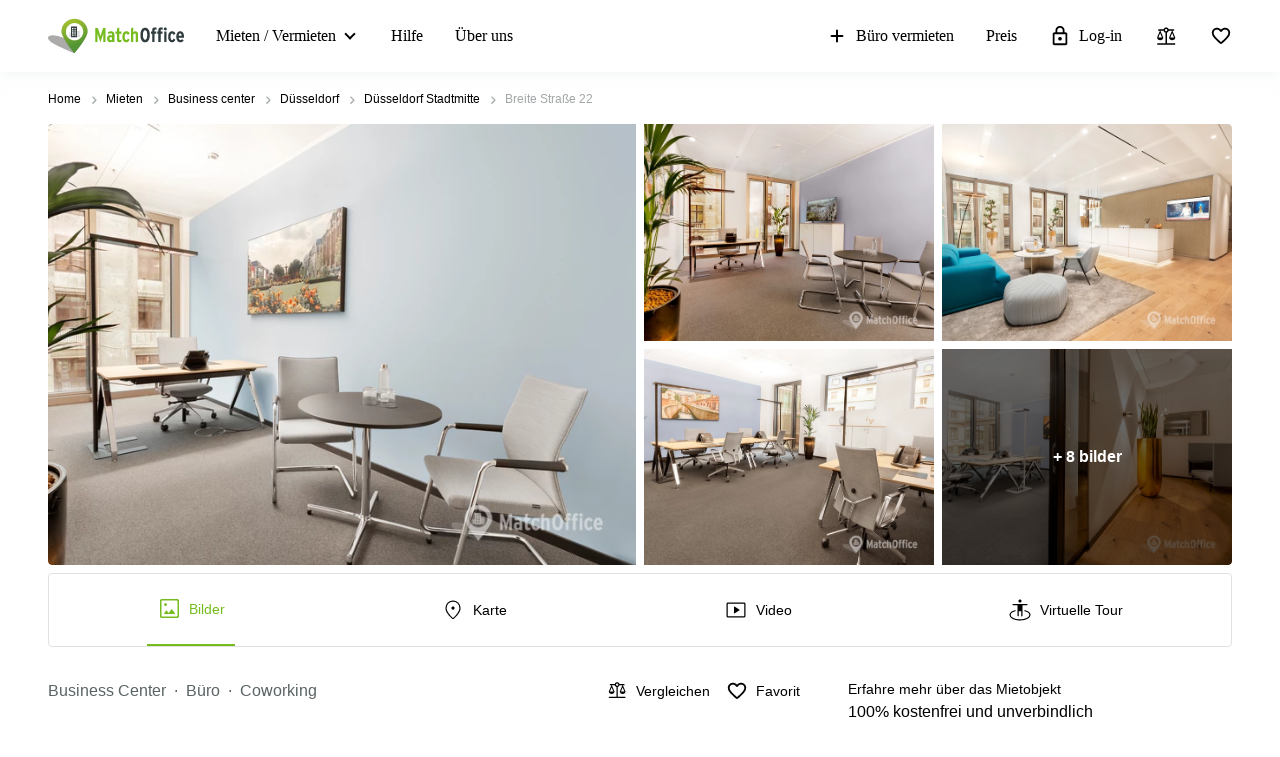

--- FILE ---
content_type: image/svg+xml
request_url: https://storage.googleapis.com/lb-assets-eu/common/facility_image/288/furnished.svg
body_size: 1965
content:
<svg width="25" height="25" viewBox="0 0 25 25" xmlns="http://www.w3.org/2000/svg">
<mask id="mask0_30_2336" style="mask-type:alpha" maskUnits="userSpaceOnUse" x="0" y="0" width="25" height="25">
<rect x="0.946289" y="0.515015" width="24" height="24" />
</mask>
<g mask="url(#mask0_30_2336)">
<path d="M5.96519 20.688C5.75259 20.688 5.5745 20.6162 5.43091 20.4724C5.28733 20.3287 5.21554 20.1505 5.21554 19.938V18.938H4.94629C4.24759 18.938 3.65626 18.6961 3.17229 18.2121C2.68829 17.7281 2.44629 17.1368 2.44629 16.4381V11.4381C2.44629 10.7009 2.69789 10.1 3.20109 9.63522C3.70429 9.17048 4.28601 8.93812 4.94626 8.93812V7.13044C4.94626 6.43174 5.18825 5.84041 5.67221 5.35644C6.15618 4.87248 6.74752 4.63049 7.44624 4.63049H18.4463C19.145 4.63049 19.7363 4.87248 20.2203 5.35644C20.7043 5.84041 20.9463 6.43174 20.9463 7.13044V8.93812C21.6322 8.93812 22.2203 9.17529 22.7107 9.64964C23.2011 10.124 23.4463 10.7201 23.4463 11.4381V16.4381C23.4463 17.1368 23.2043 17.7281 22.7203 18.2121C22.2363 18.6961 21.645 18.938 20.9463 18.938H20.677V19.938C20.677 20.1505 20.6084 20.3287 20.4713 20.4724C20.3341 20.6162 20.1592 20.688 19.9466 20.688C19.734 20.688 19.5558 20.6162 19.412 20.4724C19.2682 20.3287 19.1963 20.1505 19.1963 19.938V18.938H6.71551V19.938C6.71551 20.1509 6.64361 20.3291 6.49979 20.4726C6.35597 20.6162 6.17777 20.688 5.96519 20.688ZM4.94629 17.4381H20.9463C21.2296 17.4381 21.4671 17.3423 21.6588 17.1506C21.8505 16.9589 21.9463 16.7214 21.9463 16.4381V11.4381C21.9463 11.1548 21.8505 10.9173 21.6588 10.7256C21.4671 10.5339 21.2296 10.4381 20.9463 10.4381C20.663 10.4381 20.4255 10.5339 20.2338 10.7256C20.0421 10.9173 19.9463 11.1548 19.9463 11.4381V15.1881H5.94629V11.4381C5.94629 11.1548 5.85046 10.9173 5.65879 10.7256C5.46712 10.5339 5.22962 10.4381 4.94629 10.4381C4.66296 10.4381 4.42546 10.5339 4.23379 10.7256C4.04212 10.9173 3.94629 11.1548 3.94629 11.4381V16.4381C3.94629 16.7214 4.04212 16.9589 4.23379 17.1506C4.42546 17.3423 4.66296 17.4381 4.94629 17.4381ZM7.44626 13.6881H18.4463V11.4381C18.4463 11.033 18.538 10.6631 18.7213 10.3285C18.9046 9.99388 19.1463 9.71375 19.4463 9.48812V7.13044C19.4463 6.84711 19.3505 6.60961 19.1588 6.41794C18.9671 6.22628 18.7296 6.13044 18.4463 6.13044H7.44626C7.16293 6.13044 6.92543 6.22628 6.73376 6.41794C6.5421 6.60961 6.44626 6.84711 6.44626 7.13044V9.48812C6.74626 9.71375 6.98793 9.99388 7.17126 10.3285C7.3546 10.6631 7.44626 11.033 7.44626 11.4381V13.6881Z" />
</g>
</svg>


--- FILE ---
content_type: image/svg+xml
request_url: https://www.matchoffice.de/packs/static/images/icons/facts_and_facilities/metro-b3b97ffa77694a2cdd43.svg
body_size: 3639
content:
<svg width="24" height="24" viewBox="0 0 24 24" xmlns="http://www.w3.org/2000/svg">
<mask id="mask0_52_441" style="mask-type:alpha" maskUnits="userSpaceOnUse" x="0" y="0" width="24" height="24">
<rect width="24" height="24" />
</mask>
<g mask="url(#mask0_52_441)">
<path d="M2 20.9069V8.35262C2 6.8533 2.36067 5.54325 3.082 4.42249C3.80332 3.3017 4.80838 2.4548 6.09717 1.8818C6.99729 1.4988 7.96895 1.25609 9.01215 1.15365C10.0553 1.05122 11.0513 1 12 1C12.9487 1 13.9447 1.05122 14.9879 1.15365C16.031 1.25609 17.0027 1.4988 17.9028 1.8818C19.1916 2.4548 20.1967 3.3017 20.918 4.42249C21.6393 5.54325 22 6.8533 22 8.35262V20.9069C22 21.4843 21.8141 21.9775 21.4423 22.3865C21.0705 22.7955 20.6221 23 20.0972 23H3.90285C3.37788 23 2.9295 22.7955 2.55771 22.3865C2.1859 21.9775 2 21.4843 2 20.9069ZM7.26315 13.2915V8.52631H16.7369V13.2915H7.26315ZM15.4615 17.1215C15.1903 17.1215 14.9639 17.0216 14.7824 16.822C14.6009 16.6223 14.5101 16.3733 14.5101 16.0749C14.5101 15.7765 14.6009 15.5275 14.7824 15.3279C14.9639 15.1282 15.1903 15.0284 15.4615 15.0284C15.7328 15.0284 15.9592 15.1282 16.1407 15.3279C16.3222 15.5275 16.4129 15.7765 16.4129 16.0749C16.4129 16.3733 16.3222 16.6223 16.1407 16.822C15.9592 17.0216 15.7328 17.1215 15.4615 17.1215ZM8.53846 17.1215C8.26722 17.1215 8.04084 17.0216 7.85933 16.822C7.67782 16.6223 7.58707 16.3733 7.58707 16.0749C7.58707 15.7765 7.67782 15.5275 7.85933 15.3279C8.04084 15.1282 8.26722 15.0284 8.53846 15.0284C8.80973 15.0284 9.03611 15.1282 9.21762 15.3279C9.39913 15.5275 9.48989 15.7765 9.48989 16.0749C9.48989 16.3733 9.39913 16.6223 9.21762 16.822C9.03611 17.0216 8.80973 17.1215 8.53846 17.1215ZM3.90285 21.2632H20.0972C20.1916 21.2632 20.2692 21.2298 20.33 21.163C20.3907 21.0962 20.4211 21.0108 20.4211 20.9069V8.35262C20.4211 7.19472 20.1623 6.20569 19.6448 5.38551C19.1272 4.56533 18.3509 3.93331 17.3158 3.48945C16.5439 3.16138 15.6886 2.95392 14.75 2.86708C13.8114 2.78024 12.8947 2.73682 12 2.73682C11.1053 2.73682 10.1886 2.78024 9.24999 2.86708C8.31139 2.95392 7.45613 3.16138 6.6842 3.48945C5.64911 3.93331 4.87279 4.56533 4.35524 5.38551C3.8377 6.20569 3.57893 7.19472 3.57893 8.35262V20.9069C3.57893 21.0108 3.60929 21.0962 3.67003 21.163C3.73077 21.2298 3.80837 21.2632 3.90285 21.2632ZM10.3441 19.4373H13.6235L15.0061 21.0361C15.0736 21.1177 15.1471 21.176 15.2267 21.2108C15.3064 21.2457 15.3921 21.2632 15.4838 21.2632C15.774 21.2632 15.9747 21.1151 16.086 20.819C16.1974 20.5228 16.1539 20.2619 15.9555 20.0363L15.4089 19.3794C16.1876 19.2636 16.8127 18.8973 17.2844 18.2805C17.7561 17.6637 17.9919 16.9211 17.9919 16.0526V8.52631C17.9919 7.22145 17.4318 6.37196 16.3117 5.97783C15.1916 5.5837 13.7544 5.38664 12 5.38664C10.4035 5.38664 9.00573 5.5837 7.80667 5.97783C6.60763 6.37196 6.00812 7.22145 6.00812 8.52631V16.0526C6.00812 16.9211 6.24394 17.6655 6.71559 18.2861C7.18726 18.9066 7.81243 19.271 8.5911 19.3794L8.02833 20.0541C7.82994 20.2797 7.78642 20.5377 7.89775 20.8279C8.00909 21.1181 8.20983 21.2632 8.49999 21.2632C8.59175 21.2632 8.67474 21.2439 8.74896 21.2053C8.82319 21.1667 8.89404 21.1103 8.96152 21.0361L10.3441 19.4373ZM3.90285 21.2632C3.80837 21.2632 3.73077 21.2298 3.67003 21.163C3.60929 21.0962 3.57893 21.0108 3.57893 20.9069V8.35262C3.57893 7.19472 3.8377 6.20569 4.35524 5.38551C4.87279 4.56533 5.64911 3.93331 6.6842 3.48945C7.45613 3.16138 8.31139 2.95392 9.24999 2.86708C10.1886 2.78024 11.1053 2.73682 12 2.73682C12.8947 2.73682 13.8114 2.78024 14.75 2.86708C15.6886 2.95392 16.5439 3.16138 17.3158 3.48945C18.3509 3.93331 19.1272 4.56533 19.6448 5.38551C20.1623 6.20569 20.4211 7.19472 20.4211 8.35262V20.9069C20.4211 21.0108 20.3907 21.0962 20.33 21.163C20.2692 21.2298 20.1916 21.2632 20.0972 21.2632H3.90285Z" />
</g>
</svg>
